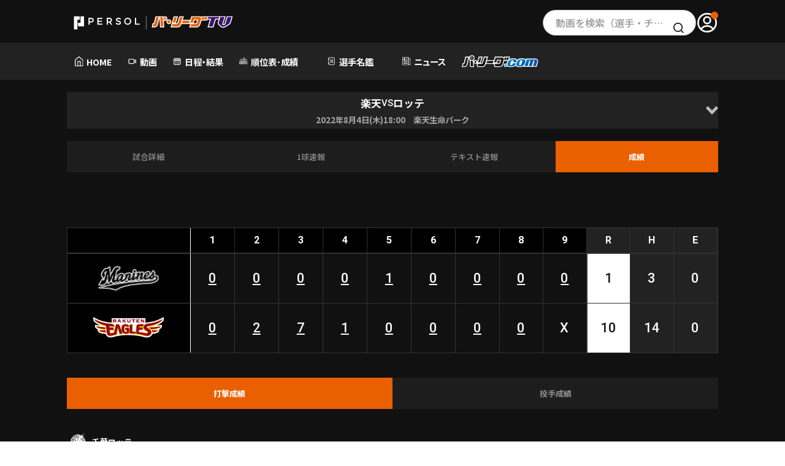

--- FILE ---
content_type: application/javascript
request_url: https://pacificleague.com/js/2025/match.js?_=1744615215
body_size: 3579
content:
let pcomNowLoading = '<div class="c-more_loading"><img src="/asset/img/common/more_loading.svg" alt="LOADING" width="32" height="32" decoding="async" loading="lazy"/></div>';
let nextVideo, nextInningSeq, vodGid, gameState = 500;
(function () {
    let reloadTimer = 60000, reloadPlayTimer = 60000, reloadPageTimer = 60000, reloadPageTimer4live = 120000;
    let reloadTimeout = 30000;
    // イニングスコア
    if ($('#liveInningScore').length) {
        setTimeout(reloadInningScore, reloadTimer, '#liveInningScore');
    }
    if ($('#gamePlayScore').length) {
        setTimeout(reloadInningScore, reloadTimer, '#gamePlayScore');
    }
    // トップ
    if ($('#gamePlayIndex').length) {
        setTimeout(reloadIndex, reloadPageTimer);
    }
    if ($('#liveOrder').length) {
        setTimeout(reloadLiveIndex, reloadPageTimer4live);
    }
    if ($('#liveEvent').length) {
        setTimeout(reloadLiveEvent, reloadTimer);
    }
    // 一球速報
    if ($('#gamePlayIkkyu').length) {
        setTimeout(reloadPlay, reloadPlayTimer);
    }
    // テキスト速報
    if ($('#gamePlaySokuhou').length) {
        setTimeout(reloadText, reloadPageTimer);
    }
    // 成績
    if ($('#gamePlayStats').length) {
        setTimeout(reloadRecord, reloadPageTimer);
    }
    // 選手プルダウン
    if ($('#tabStats').length) {
        reloadContents('#tabStats');
    }

    function pageReload() {
        document.location.reload();
    }

    function appPush(c) {
        if (typeof gameStatus !== 'undefined') {
            gameStatus.postMessage(c);
        }
    }

    // ランスコ
    function reloadInningScore(id) {
        let block = $(id), c = block.find('.c-scoreboard').data('state');
        if (typeof c !== 'undefined' && block.data('autoload')) {
            appPush(c);
            if (c.toString() === '500' || c.toString() === '600' || c.toString() === '699') {
                $.ajax({
                    url: block.data('autoload'),
                    timeout: reloadTimeout,
                    type: 'get',
                    cache: false,
                    dataType: 'html',
                }).then(
                    function (data, textStatus, jqXHR) {
                        block.html(data);
                        setTimeout(reloadInningScore, 300000, id);
                        dataLayer.push({'event': 'fetch', 'event_category': 'InningScore'});
                    }, function (jqXHR, textStatus, errorThrown) {
                        //alert('通信エラーが発生しました');
                    }
                );
            }
        }
    }

    // TOPタブ
    function reloadIndex() {
        let block = $('#gamePlayIndex'), c = block.find('#gamePlayState').val();
        if (typeof c !== 'undefined' && block.data('autoload')) {
            appPush(c);
            if (c.toString() === '600' || c.toString() === '699') {
                $.ajax({
                    url: block.data('autoload'),
                    timeout: reloadTimeout,
                    type: 'get',
                    cache: false,
                    dataType: 'html',
                }).then(
                    function (data, textStatus, jqXHR) {
                        block.html(data);
                        setTimeout(reloadIndex, reloadPageTimer);
                        accordionSet.init();
                        swiperSet.initSwiperMovies();
                    }, function (jqXHR, textStatus, errorThrown) {
                        alert('通信エラーが発生しました');
                    }
                );
            }
        }
    }

    function reloadLiveIndex() {
        let block = $('#liveOrder'), c = block.find('#gamePlayState').val();
        if (typeof c !== 'undefined' && block.data('autoload')) {
            appPush(c);
            if (c.toString() === '500' || c.toString() === '600' || c.toString() === '699') {
                $.ajax({
                    url: block.data('autoload'),
                    timeout: reloadTimeout,
                    type: 'get',
                    cache: false,
                    dataType: 'html',
                }).then(
                    function (data, textStatus, jqXHR) {
                        block.html(data);
                        setTimeout(reloadLiveIndex, reloadTimer);
                        accordionSet.init();
                        swiperSet.initSwiperMovies();
                    }, function (jqXHR, textStatus, errorThrown) {
                        alert('通信エラーが発生しました');
                    }
                );
            }
        }
    }

    function reloadLiveEvent() {
        let block = $('#liveEvent'), c = block.find('#gamePlayState').val();
        if (typeof c !== 'undefined' && block.data('autoload')) {
            appPush(c);
            if (c.toString() === '500' || c.toString() === '600' || c.toString() === '699') {
                $.ajax({
                    url: block.data('autoload'),
                    timeout: reloadTimeout,
                    type: 'get',
                    cache: false,
                    dataType: 'html',
                }).then(
                    function (data, textStatus, jqXHR) {
                        block.html(data);
                        setTimeout(reloadLiveEvent, reloadTimer);
                        accordionSet.init();
                        swiperSet.initSwiperMovies();
                    }, function (jqXHR, textStatus, errorThrown) {
                        alert('通信エラーが発生しました');
                    }
                );
            }
        }
    }

    // 一球速報タブ
    function reloadPlay() {
        let block = $('#gamePlayIkkyu'), c = block.find('.p-ikkyu').data('state');
        if (typeof c !== 'undefined' && block.data('autoload')) {
            appPush(c);
            if (c.toString() === '600' || c.toString() === '699') {
                $.ajax({
                    url: block.data('autoload'),
                    timeout: reloadTimeout,
                    type: 'get',
                    cache: false,
                    dataType: 'html',
                }).then(
                    function (data, textStatus, jqXHR) {
                        block.html(data);
                        tabSet.init();
                        PlayTabInit();
                        setTimeout(reloadPlay, reloadPlayTimer);
                    }, function (jqXHR, textStatus, errorThrown) {
                        alert('通信エラーが発生しました');
                    }
                );
            }
        }
    }

    // テキスト速報タブ
    function reloadText() {
        let block = $('#gamePlaySokuhou'), c = block.find('.p-sokuhou').data('state');
        if (typeof c !== 'undefined' && block.data('autoload')) {
            appPush(c);
            if (c.toString() === '600' || c.toString() === '699') {
                $.ajax({
                    url: block.data('autoload'),
                    timeout: reloadTimeout,
                    type: 'get',
                    cache: false,
                    dataType: 'html',
                }).then(
                    function (data, textStatus, jqXHR) {
                        block.html(data);
                        accordionSet.init();
                        setTimeout(reloadText, reloadPageTimer);
                    }, function (jqXHR, textStatus, errorThrown) {
                        alert('通信エラーが発生しました');
                    }
                );
            }
        }
    }

    // 成績タブ
    function reloadRecord() {
        let block = $('#gamePlayStats'), c = block.find('.l-section').eq(0).data('state');
        if (typeof c !== 'undefined' && block.data('autoload')) {
            appPush(c);
            if (c.toString() === '600' || c.toString() === '699') {
                $.ajax({
                    url: block.data('autoload'),
                    timeout: reloadTimeout,
                    type: 'get',
                    cache: false,
                    dataType: 'html',
                }).then(
                    function (data, textStatus, jqXHR) {
                        block.html(data);
                        setTimeout(reloadRecord, reloadPageTimer);
                    }, function (jqXHR, textStatus, errorThrown) {
                        alert('通信エラーが発生しました');
                    }
                );
            }
        }
    }

    // TOPタブ
    function reloadContents(id) {
        let block = $(id), target = '#' + block.attr('aria-controls'),
            p1 = block.data('attack'), p2 = block.data('defense');
        if (typeof gameState !== 'undefined' && block.data('autoload')) {
            $.ajax({
                url: block.data('autoload'),
                timeout: reloadTimeout,
                type: 'get',
                cache: false,
                dataType: 'json',
            }).then(
                function (data, textStatus, jqXHR) {
                    if (p1 && data.attack) {
                        var s1 = $('select[name="' + p1 + '"]');
                        if (!s1.val()) {
                            s1.html(data.attack);
                            s1.trigger('change');
                        }
                    }
                    if (p2 && data.defense) {
                        var s2 = $('select[name="' + p2 + '"]');
                        if (!s2.val()) {
                            s2.html(data.defense);
                            s2.trigger('change');
                        }
                    }
                }, function (jqXHR, textStatus, errorThrown) {
                    //alert('通信エラーが発生しました');
                }
            );
        }
    }

    $(document).on('click', '.pbPlayer', pbPlay);
    $(document).on('click', '.vodPlayer', vodPlay);
    $(document).on('click', '.vmsPlayer', vmsPlay);
    $(document).on('click', '.eventPlayer', eventPlay);
    $(document).on('click', '.paidPlayer', paidPlay);
    $(document).on('click', '.paidVmsPlayer', paidVmsPlay);
    $(document).on('click', '.checkPaid', paidCheck);

    // 一球速報タブ
    $('.p-screen_nav .p-screen_navToggle button').on('click', function () {
        let f = $(this).hasClass('active'), i = document.getElementById('ptvLivePlayer');
        $(this).toggleClass('active');
        if (i && typeof i.contentWindow.changeAudio === "function") {
            i.contentWindow.changeAudio();
        }
    });

    $(document).on('click', '#playIkkyuButton', function () {
        if ($('#playIkkyuModal').length) {
            $.ajax({
                url: $(this).data('autoload'),
                timeout: 10000,
                type: 'get',
                cache: false,
                dataType: 'html',
            }).then(
                function (data, textStatus, jqXHR) {
                    $('#playIkkyuModal').html(data);
                    popupIkkyuAll.show();
                }, function (jqXHR, textStatus, errorThrown) {
                }
            );
        }
    });
})();

/**
 * エラーポップアップ
 */
function playerErrorPopup(c) {
    if (c === 401) {
        if (typeof isWebviewMode !== 'undefined' && isWebviewMode) {
            popupMember.show('popupWebviewRegister');
        } else {
            popupMember.show('popupRegister'); //未ログイン
        }
        dataLayer.push({'event': 'click', 'event_category': 'popup_paid'});
    } else if (c === 403) {
        if (typeof isWebviewMode !== 'undefined' && isWebviewMode) {
            popupMember.show('popupWebviewRegister');
        } else {
            popupMember.show('popupLogin'); // 無料ユーザー
        }
        dataLayer.push({'event': 'click', 'event_category': 'popup_paid'});
    } else if (c === 418) {
        alert('複数デバイスでの視聴を検知しました');
    } else if (c === 404) {
        alert('動画がありません');
    } else {
        alert('再生に失敗しました');
    }
}

/**
 * PB読み込み
 */
function pbPlay() {
    let $this = $('#vplayer').parent(), id = $(this).data('gc'), vid = $(this).data('vid'), eventId = $(this).data('event_id'), page = $(this).data('page'), k = $(this).data('key'), pos = $(this).data('seek'), wv = $(this).data('webview');
    // 次動画
    nextVideo = $(this).parent().data('next');
    nextInningSeq = $(this).parent().data('seq');
    vodGid = id;
    if ($this.length && id) {
        let params = {};
        params.innerText = $(this).text().trim();
        params.inning = $(this).data('inning');
        if (vid) {
            params.event_id = vid;
        }
        if (eventId) {
            params.category = 'pb';
            params.key = eventId;
        }
        if (page) {
            params.page = page;
        }
        if (k) {
            params.key = k;
        }
        if (pos) {
            params.seek = pos;
        }
        if (wv) {
            params.plm_app = 1;
        }
        if ($this.length && id) {
            $.ajax({
                url: '/api/v2/pitch/' + id + '?' + new URLSearchParams(params).toString(),
                timeout: 10000,
                type: 'get',
                cache: false,
                dataType: 'html',
            }).then(
                function (data, textStatus, jqXHR) {
                    setTimeout(function () {
                        $this.html(data);
                    }, 500);
                }, function (jqXHR, textStatus, errorThrown) {
                    playerErrorPopup(jqXHR.status);
                }
            );
        }
    } else {
        playerErrorPopup(-1);
    }
}

/**
 * Vod読み込み
 */
function vodPlay() {
    let $this = $('#vplayer').parent(), id = $(this).data('mid'), wv = $(this).data('webview');
    // 次動画
    nextVideo = $(this).parent().data('next');
    if ($this.length && id) {
        $.ajax({
            url: '/api/v2/vod/' + id + (wv ? '?plm_app=1' : ''),
            timeout: 10000,
            type: 'get',
            cache: false,
            dataType: 'html',
        }).then(
            function (data, textStatus, jqXHR) {
                $this.html(data);
            }, function (jqXHR, textStatus, errorThrown) {
                playerErrorPopup(jqXHR.status);
            }
        );
    } else {
        playerErrorPopup(-1);
    }
}

/**
 * vms読み込み
 */
function vmsPlay() {
    let $this = $('#vplayer').parent(), id = $(this).data('mid'), wv = $(this).data('webview');
    // 次動画
    nextVideo = $(this).parent().data('next');
    if ($this.length && id) {
        $.ajax({
            url: '/api/v2/vms/' + id + (wv ? '?plm_app=1' : ''),
            timeout: 10000,
            type: 'get',
            cache: false,
            dataType: 'html',
        }).then(
            function (data, textStatus, jqXHR) {
                $this.html(data);
            }, function (jqXHR, textStatus, errorThrown) {
                playerErrorPopup(jqXHR.status);
            }
        );
    } else {
        playerErrorPopup(-1);
    }
}

/**
 * event読み込み
 */
function eventPlay() {
    let $this = $('#vplayer').parent(), id = $(this).data('eid'), wv = $(this).data('webview');
    if ($this.length && id) {
        $.ajax({
            url: '/api/v2/e_vod/' + id + (wv ? '?plm_app=1' : ''),
            timeout: 10000,
            type: 'get',
            cache: false,
            dataType: 'html',
        }).then(
            function (data, textStatus, jqXHR) {
                $this.html(data);
            }, function (jqXHR, textStatus, errorThrown) {
                playerErrorPopup(jqXHR.status);
            }
        );
    } else {
        playerErrorPopup(-1);
    }
}

/**
 * vms+課金チェック読み込み
 */
function paidPlay() {
    let $this = $('#vplayer').parent(), id = $(this).data('mid'), wv = $(this).data('webview');
    // 次動画
    nextVideo = $(this).parent().data('next');
    if ($this.length && id) {
        $.ajax({
            url: '/api/v2/vms/' + id + (wv ? '?plm_app=1&pd=1' : '?pd=1'),
            timeout: 10000,
            type: 'get',
            cache: false,
            dataType: 'html',
        }).then(
            function (data, textStatus, jqXHR) {
                $this.html(data);
            }, function (jqXHR, textStatus, errorThrown) {
                playerErrorPopup(jqXHR.status);
            }
        );
    } else {
        playerErrorPopup(-1);
    }
}

function paidVmsPlay() {
    let $this = $('#vplayer').parent(), id = $(this).data('rid');
    // 次動画
    nextVideo = $(this).parent().data('next');
    nextInningSeq = $(this).parent().data('seq');
    if ($this.length && id) {
        let params = {};
        params.inning = $(this).data('inning');
        params.seek = $(this).data('seek');
        if ($(this).data('webview')) {
            params.plm_app = 1;
        }

        $.ajax({
            url: '/api/v2/user/check',
            timeout: 10000,
            type: 'get',
            cache: false,
            dataType: 'json',
        }).then(
            function (data, textStatus, jqXHR) {
                $('iframe#vplayer').attr('src', '/api/v2/st/vod/' + id + '?' + new URLSearchParams(params).toString());
            }, function (jqXHR, textStatus, errorThrown) {
                playerErrorPopup(jqXHR.status);
            }
        );
    } else {
        playerErrorPopup(-1);
    }
}


function batterStats(id, tid, season, block) {
    if (id === "") {
        return;
    }
    $('#' + block + ' .p-info_contBody').html(pcomNowLoading);
    $.ajax({
        url: '/api/v2/player/batting/' + id + '?team_id=' + tid + '&season=' + season,
        timeout: 10000,
        type: 'get',
        cache: false,
        dataType: 'json',
    }).then(
        function (data, textStatus, jqXHR) {
            $('#' + block + ' .p-info_playerHead .p-info_playerImage img').attr('src', data.player_img);
            $('#' + block + ' .p-info_playerCont .p-info_playerPosition').text(data.player_side);
            $('#' + block + ' .p-info_playerCont .p-info_playerLink').attr('href', data.player_link);
            if (data.player_link_show) {
                $('#' + block + ' .p-info_playerCont .p-info_playerLink').show();
            } else {
                $('#' + block + ' .p-info_playerCont .p-info_playerLink').hide();
            }
            $('#' + block + ' .live-data__totalstats').html(data.stats);

        }, function (jqXHR, textStatus, errorThrown) {
        }
    );
}

function pitcherStats(id, tid, season, block) {
    if (id === "") {
        return;
    }
    $('#' + block + ' .p-info_contBody').html(pcomNowLoading);
    $.ajax({
        url: '/api/v2/player/pitching/' + id + '?team_id=' + tid + '&season=' + season,
        timeout: 10000,
        type: 'get',
        cache: false,
        dataType: 'json',
    }).then(
        function (data, textStatus, jqXHR) {
            $('#' + block + ' .p-info_playerHead .p-info_playerImage img').attr('src', data.player_img);
            $('#' + block + ' .p-info_playerCont .p-info_playerPosition').text(data.player_side);
            $('#' + block + ' .p-info_playerCont .p-info_playerLink').attr('href', data.player_link);
            if (data.player_link_show) {
                $('#' + block + ' .p-info_playerCont .p-info_playerLink').show();
            } else {
                $('#' + block + ' .p-info_playerCont .p-info_playerLink').hide();
            }
            $('#' + block + ' .live-data__totalstats').html(data.stats);

        }, function (jqXHR, textStatus, errorThrown) {
        }
    );
}

/**
 * 課金チェック読み込み
 */
function paidCheck() {
    let $url = $(this).data('href');
    $.ajax({
        url: '/api/v2/user/check',
        timeout: 10000,
        type: 'get',
        cache: false,
        dataType: 'json',
    }).then(
        function (data, textStatus, jqXHR) {
            if (data.status === 'ok') {
                location.href = $url;
            }
        }, function (jqXHR, textStatus, errorThrown) {
            playerErrorPopup(jqXHR.status);
        }
    );
}

function liveTab(block, gameCode) {
    if (gameCode === "") {
        return true;
    }
    let url = '/game/' + gameCode;
    if (block === 'liveText') {
        url += '/inning';
    } else if (block === 'liveStats') {
        url += '/record';
    } else if (block === 'liveEvent') {
        url = '/game/event/' + gameCode;
    }
    $('#' + block).html(pcomNowLoading);
    $.ajax({
        'url': url + '?live=1',
        'timeout': 10000,
        'type': 'get',
        'cache': false,
        'dataType': 'html',
    }).then(
        function (data, textStatus, jqXHR) {
            $('#' + block).html(data);
            if (block === 'liveOrder') {
                accordionSet.init();
                swiperSet.initSwiperMovies();
            }
            if (block === 'liveStats') {
                initDragScroll();
            }
        }, function (jqXHR, textStatus, errorThrown) {
        }
    );
}

window.addEventListener('message', (event) => {
    var r = RegExp(location.origin);
    if (r.test(event.origin) && typeof event.data !== 'undefined' && typeof event.data.action !== 'undefined') {
        switch (event.data.action) {
            case 'refresh':
                window.flutter_inappwebview.callHandler('refreshPaymentToken', event.data.message);
                location.href = '/app/update/paymentToken?token=' + event.data.message;
                break;
            case 'nextPlay':
                if (typeof nextVideo !== 'undefined' && nextVideo.length > 0) {
                    let v = $('#' + nextVideo);
                    if (v.length) {
                        v.children('a.pbPlayer').trigger('click')
                    }
                } else if (typeof nextInningSeq !== 'undefined') {
                    nextInningSeq++;
                    $.ajax({
                        url: '/api/v2/pitch/game/' + vodGid + '?seq=' + nextInningSeq,
                        timeout: 10000,
                        type: 'get',
                        cache: false,
                        dataType: 'json',
                    }).then(
                        function (data, textStatus, jqXHR) {
                            var $iframe = $('iframe#vplayer');
                            if ($iframe.length) {
                                $iframe[0].contentWindow.nextInning(data);
                            }
                        }, function (jqXHR, textStatus, errorThrown) {
                        }
                    );
                }
                break;
            case 'nextVodPlay':
                if (typeof nextVideo !== 'undefined' && nextVideo.length > 0) {
                    let v = $('#' + nextVideo);
                    if (v.length) {
                        v.children('a.vodPlayer').trigger('click')
                    }
                } else if (typeof nextInningSeq !== 'undefined') {
                    nextInningSeq++;
                    $('.c-scoreboard_body td[data-seq="'+nextInningSeq+'"] a.js-playerTrigger').trigger('click');
                }
                break;
        }
    }
});

document.body.addEventListener("click", (e) => {
    if (document.querySelector(".js-tooltip")) {
        let ele = e.target;
        if (ele.closest(".js-tooltip__trigger")) {
            tooltipClick(e);
        }
        if (!ele.closest(".js-tooltip")) {
            if (document.querySelector(".js-tooltip__panel.is-active")) {
                const tooltipWrap = document
                    .querySelector(".js-tooltip__panel.is-active")
                    .closest(".js-tooltip");
                const actTrigger = tooltipWrap.querySelector(
                    ".js-tooltip__trigger"
                );
                tooltipAction(actTrigger);
            }
        }
    }
});
